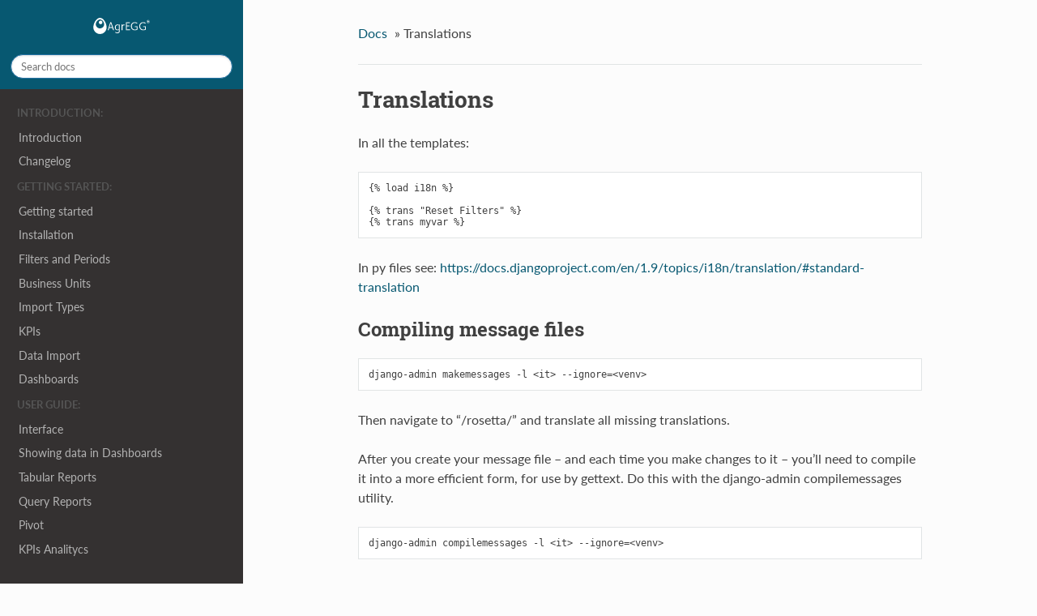

--- FILE ---
content_type: text/html
request_url: https://docs.agregg.cloud/admin_guide/translations.html
body_size: 3048
content:


<!DOCTYPE html>
<!--[if IE 8]><html class="no-js lt-ie9" lang="en" > <![endif]-->
<!--[if gt IE 8]><!--> <html class="no-js" lang="en" > <!--<![endif]-->
<head>
  <meta charset="utf-8">
  
  <meta name="viewport" content="width=device-width, initial-scale=1.0">
  
  <title>Translations &mdash; AgrEGG 4.0.0 documentation</title>
  

  
  
  
  

  

  
  
    

  

  
  
    <link rel="stylesheet" href="../_static/css/theme.css" type="text/css" />
  

  

  
        <link rel="index" title="Index"
              href="../genindex.html"/>
        <link rel="search" title="Search" href="../search.html"/>
    <link rel="top" title="AgrEGG 4.0.0 documentation" href="../index.html"/>
        <link rel="next" title="Crontab" href="cron.html"/>
        <link rel="prev" title="Versioning" href="data_versioning.html"/> 

  
  <script src="../_static/js/modernizr.min.js"></script>

</head>

<body class="wy-body-for-nav" role="document">

   
  <div class="wy-grid-for-nav">

    
    <nav data-toggle="wy-nav-shift" class="wy-nav-side">
      <div class="wy-side-scroll">
        <div class="wy-side-nav-search">
          

          
            <a href="../index.html">
          

          
            
            <img src="../_static/agregg.svg" class="logo" />
          
          </a>

          

          
<div role="search">
  <form id="rtd-search-form" class="wy-form" action="../search.html" method="get">
    <input type="text" name="q" placeholder="Search docs" />
    <input type="hidden" name="check_keywords" value="yes" />
    <input type="hidden" name="area" value="default" />
  </form>
</div>

          
        </div>

        <div class="wy-menu wy-menu-vertical" data-spy="affix" role="navigation" aria-label="main navigation">
          
            
            
              
            
            
              <p class="caption"><span class="caption-text">Introduction:</span></p>
<ul>
<li class="toctree-l1"><a class="reference internal" href="../intro/intro.html">Introduction</a></li>
<li class="toctree-l1"><a class="reference internal" href="../intro/changelog.html">Changelog</a></li>
</ul>
<p class="caption"><span class="caption-text">Getting started:</span></p>
<ul>
<li class="toctree-l1"><a class="reference internal" href="../getting_started/getting_started.html">Getting started</a></li>
<li class="toctree-l1"><a class="reference internal" href="../getting_started/installation.html">Installation</a></li>
<li class="toctree-l1"><a class="reference internal" href="../getting_started/filters_and_dimensions.html">Filters and Periods</a></li>
<li class="toctree-l1"><a class="reference internal" href="../getting_started/from_who.html">Business Units</a></li>
<li class="toctree-l1"><a class="reference internal" href="../getting_started/import_params.html">Import Types</a></li>
<li class="toctree-l1"><a class="reference internal" href="../getting_started/kpis.html">KPIs</a></li>
<li class="toctree-l1"><a class="reference internal" href="../getting_started/import_data.html">Data Import</a></li>
<li class="toctree-l1"><a class="reference internal" href="../getting_started/dashboard_generator.html">Dashboards</a></li>
</ul>
<p class="caption"><span class="caption-text">User Guide:</span></p>
<ul>
<li class="toctree-l1"><a class="reference internal" href="../user_guide/interface.html">Interface</a></li>
<li class="toctree-l1"><a class="reference internal" href="../user_guide/plots.html">Showing data in Dashboards</a></li>
<li class="toctree-l1"><a class="reference internal" href="../user_guide/tabular_report.html">Tabular Reports</a></li>
<li class="toctree-l1"><a class="reference internal" href="../user_guide/query_report.html">Query Reports</a></li>
<li class="toctree-l1"><a class="reference internal" href="../user_guide/pivot.html">Pivot</a></li>
<li class="toctree-l1"><a class="reference internal" href="../user_guide/kpis_analitycs.html">KPIs Analitycs</a></li>
<li class="toctree-l1"><a class="reference internal" href="../user_guide/dashboard_notification.html">Dashboard notification</a></li>
<li class="toctree-l1"><a class="reference internal" href="../user_guide/pptx_report.html">Exports</a></li>
<li class="toctree-l1"><a class="reference internal" href="../user_guide/pptx_export_bulk.html">PPTX Export Bulk</a></li>
<li class="toctree-l1"><a class="reference internal" href="../user_guide/share.html">Share</a></li>
<li class="toctree-l1"><a class="reference internal" href="../user_guide/user_settings.html">User property management</a></li>
</ul>
<p class="caption"><span class="caption-text">Admin Guide:</span></p>
<ul class="current">
<li class="toctree-l1"><a class="reference internal" href="permissions.html">Permissions and Roles</a></li>
<li class="toctree-l1"><a class="reference internal" href="custom_config_variables.html">Variables</a></li>
<li class="toctree-l1"><a class="reference internal" href="notification.html">Notifications</a></li>
<li class="toctree-l1"><a class="reference internal" href="item_filters.html">More on Filter Items</a></li>
<li class="toctree-l1"><a class="reference internal" href="webapi_import.html">Web API import</a></li>
<li class="toctree-l1"><a class="reference internal" href="currencies.html">Currencies</a></li>
<li class="toctree-l1"><a class="reference internal" href="cache.html">Cache</a></li>
<li class="toctree-l1"><a class="reference internal" href="data_avail.html">Data Availability</a></li>
<li class="toctree-l1"><a class="reference internal" href="data_versioning.html">Versioning</a></li>
<li class="toctree-l1 current"><a class="current reference internal" href="#">Translations</a><ul>
<li class="toctree-l2"><a class="reference internal" href="#compiling-message-files">Compiling message files</a></li>
<li class="toctree-l2"><a class="reference internal" href="#creating-message-files-from-javascript-source-code">Creating message files from JavaScript source code</a></li>
</ul>
</li>
<li class="toctree-l1"><a class="reference internal" href="cron.html">Crontab</a></li>
<li class="toctree-l1"><a class="reference internal" href="webpack_theme.html">Webpack theme settings</a></li>
<li class="toctree-l1"><a class="reference internal" href="data_certification.html">Data Certification</a></li>
<li class="toctree-l1"><a class="reference internal" href="benchmarking.html">Benchmarking</a></li>
<li class="toctree-l1"><a class="reference internal" href="auto_import.html">Auto Import</a></li>
</ul>
<p class="caption"><span class="caption-text">Developers:</span></p>
<ul>
<li class="toctree-l1"><a class="reference internal" href="../developers/it_architecture.html">IT architecture</a></li>
<li class="toctree-l1"><a class="reference internal" href="../developers/git.html">Git strategy</a></li>
<li class="toctree-l1"><a class="reference internal" href="../developers/installation.html">Installation and update</a></li>
<li class="toctree-l1"><a class="reference internal" href="../developers/email.html">Email strategy</a></li>
<li class="toctree-l1"><a class="reference internal" href="../developers/ldap.html">LDAP</a></li>
<li class="toctree-l1"><a class="reference internal" href="../developers/plugin.html">Plugins</a></li>
<li class="toctree-l1"><a class="reference internal" href="../developers/testing.html">Testing</a></li>
<li class="toctree-l1"><a class="reference internal" href="../developers/android_login.html">Android Login</a></li>
<li class="toctree-l1"><a class="reference internal" href="../developers/migrations.html">Migrations</a></li>
<li class="toctree-l1"><a class="reference internal" href="../developers/custom_code.html">Custom Code</a></li>
<li class="toctree-l1"><a class="reference internal" href="../developers/rest_apis.html">REST APIs</a></li>
</ul>

            
          
        </div>
      </div>
    </nav>

    <section data-toggle="wy-nav-shift" class="wy-nav-content-wrap">

      
      <nav class="wy-nav-top" role="navigation" aria-label="top navigation">
        
          <i data-toggle="wy-nav-top" class="fa fa-bars"></i>
          <a href="../index.html">AgrEGG</a>
        
      </nav>


      
      <div class="wy-nav-content">
        <div class="rst-content">
          















<div role="navigation" aria-label="breadcrumbs navigation">

  <ul class="wy-breadcrumbs">
    
      <li><a href="../index.html">Docs</a> &raquo;</li>
        
      <li>Translations</li>
    
    
      <li class="wy-breadcrumbs-aside">
        
            
        
      </li>
    
  </ul>

  
  <hr/>
</div>
          <div role="main" class="document" itemscope="itemscope" itemtype="http://schema.org/Article">
           <div itemprop="articleBody">
            
  <div class="section" id="translations">
<h1>Translations<a class="headerlink" href="#translations" title="Permalink to this headline">¶</a></h1>
<p>In all the templates:</p>
<div class="highlight-html notranslate"><div class="highlight"><pre><span></span>{% load i18n %}

{% trans &quot;Reset Filters&quot; %}
{% trans myvar %}
</pre></div>
</div>
<p>In py files see: <a class="reference external" href="https://docs.djangoproject.com/en/1.9/topics/i18n/translation/#standard-translation">https://docs.djangoproject.com/en/1.9/topics/i18n/translation/#standard-translation</a></p>
<div class="section" id="compiling-message-files">
<h2>Compiling message files<a class="headerlink" href="#compiling-message-files" title="Permalink to this headline">¶</a></h2>
<div class="highlight-bash notranslate"><div class="highlight"><pre><span></span>django-admin makemessages -l &lt;it&gt; --ignore<span class="o">=</span>&lt;venv&gt;
</pre></div>
</div>
<p>Then navigate to “/rosetta/” and translate all missing translations.</p>
<p>After you create your message file – and each time you make changes to it – you’ll need to compile it into a more efficient form, for use by gettext. Do this with the django-admin compilemessages utility.</p>
<div class="highlight-bash notranslate"><div class="highlight"><pre><span></span>django-admin compilemessages -l &lt;it&gt; --ignore<span class="o">=</span>&lt;venv&gt;
</pre></div>
</div>
</div>
<div class="section" id="creating-message-files-from-javascript-source-code">
<h2>Creating message files from JavaScript source code<a class="headerlink" href="#creating-message-files-from-javascript-source-code" title="Permalink to this headline">¶</a></h2>
<div class="highlight-bash notranslate"><div class="highlight"><pre><span></span>django-admin makemessages -d djangojs -l it --ignore<span class="o">=</span>venv/* --ignore<span class="o">=</span>node_modules/* --ignore<span class="o">=</span>underscore-min.js/* --ignore<span class="o">=</span>admin_jsi18n.js --keep-pop
</pre></div>
</div>
<p>keep-pot option is only for debug purpose</p>
<p>For js translation have a look in official django documentation:
<a class="reference external" href="https://docs.djangoproject.com/en/1.9/topics/i18n/translation/#using-the-javascript-translation-catalog">https://docs.djangoproject.com/en/1.9/topics/i18n/translation/#using-the-javascript-translation-catalog</a></p>
</div>
</div>


           </div>
           <div class="articleComments">
            
           </div>
          </div>
          <footer>
  
    <div class="rst-footer-buttons" role="navigation" aria-label="footer navigation">
      
        <a href="cron.html" class="btn btn-neutral float-right" title="Crontab" accesskey="n" rel="next">Next <span class="fa fa-arrow-circle-right"></span></a>
      
      
        <a href="data_versioning.html" class="btn btn-neutral" title="Versioning" accesskey="p" rel="prev"><span class="fa fa-arrow-circle-left"></span> Previous</a>
      
    </div>
  

  <hr/>

  <div role="contentinfo">
    <p>
        &copy; Copyright 2018, Prodigys.

    </p>
  </div> 

</footer>

        </div>
      </div>

    </section>

  </div>
  


  

    <script type="text/javascript">
        var DOCUMENTATION_OPTIONS = {
            URL_ROOT:'../',
            VERSION:'4.0.0',
            COLLAPSE_INDEX:false,
            FILE_SUFFIX:'.html',
            HAS_SOURCE:  true,
            SOURCELINK_SUFFIX: '.txt'
        };
    </script>
      <script type="text/javascript" src="../_static/jquery.js"></script>
      <script type="text/javascript" src="../_static/underscore.js"></script>
      <script type="text/javascript" src="../_static/doctools.js"></script>
      <script type="text/javascript" src="../_static/language_data.js"></script>

  

  
  
    <script type="text/javascript" src="../_static/js/theme.js"></script>
  

  
  
  <script type="text/javascript">
      jQuery(function () {
          SphinxRtdTheme.StickyNav.enable();
      });
  </script>
   

</body>
</html>

--- FILE ---
content_type: image/svg+xml
request_url: https://docs.agregg.cloud/_static/agregg.svg
body_size: 4694
content:
<svg version="1.0" xmlns="http://www.w3.org/2000/svg" width="70" height="20" viewBox="0 0 828.000000 238.000000" preserveAspectRatio="xMidYMid meet" id="logo_agregg">
                        <g transform="translate(0,238) scale(0.100000,-0.100000)" fill="#ffffff" stroke="none">
                        <path d="M880 2371 c-398 -75 -782 -611 -866 -1211 -31 -219 -4 -419 81 -598
                        289 -609 1090 -749 1566 -273 214 214 311 492 280 808 -48 496 -325 996 -660
                        1192 -116 69 -286 103 -401 82z m205 -245 c175 -46 334 -189 426 -381 152
                        -317 76 -632 -197 -814 -195 -131 -433 -139 -644 -24 -134 74 -256 231 -294
                        379 -35 135 -10 317 63 462 141 281 414 441 646 378z"></path>
                        <path d="M949 1942 c-98 -51 -146 -142 -136 -257 5 -71 24 -111 72 -160 51
                        -51 91 -68 172 -73 64 -4 79 -1 127 22 94 46 148 132 148 236 0 151 -110 260
                        -263 260 -54 0 -77 -5 -120 -28z"></path>
                        <path d="M7971 2036 c-54 -19 -112 -75 -139 -134 -89 -195 115 -399 310 -309
                        119 54 170 193 114 312 -54 116 -174 171 -285 131z m182 -46 c133 -91 124
                        -300 -15 -371 -61 -31 -152 -24 -209 16 -129 91 -112 288 30 366 51 27 145 22
                        194 -11z"></path>
                        <path d="M7960 1810 c0 -133 1 -140 20 -140 18 0 20 7 20 55 0 52 2 55 24 55
                        19 0 31 -12 56 -55 25 -43 37 -55 56 -55 l24 0 -31 56 -32 55 27 28 c25 26 33
                        62 20 96 -11 27 -60 45 -124 45 l-60 0 0 -140z"></path>
                        <path d="M2533 1733 c-27 -3 -46 -10 -52 -21 -11 -22 -361 -1127 -361 -1141 0
                        -7 24 -11 65 -11 l64 0 20 68 c11 37 33 112 48 167 l29 100 220 3 219 2 49
                        -142 c71 -207 65 -198 136 -198 32 0 61 3 63 8 2 4 -86 268 -197 587 l-202
                        580 -30 1 c-16 1 -48 -1 -71 -3z m126 -433 c50 -151 91 -278 91 -283 0 -4 -84
                        -7 -186 -7 -173 0 -186 1 -181 18 45 165 172 560 178 555 3 -5 48 -132 98
                        -283z"></path>
                        <path d="M5937 1725 c-246 -62 -408 -269 -424 -540 -19 -316 169 -578 449
                        -625 138 -24 364 6 478 63 l45 22 3 248 2 247 -194 0 c-107 0 -197 -3 -199 -7
                        -3 -5 -7 -28 -8 -53 l-4 -45 143 4 142 4 -2 -169 -3 -168 -60 -19 c-89 -28
                        -264 -34 -340 -12 -194 55 -315 234 -315 463 0 105 14 171 56 258 42 90 127
                        172 211 205 120 48 342 25 445 -46 20 -14 42 -25 47 -25 12 0 51 72 51 93 0
                        17 -101 68 -180 92 -78 23 -269 29 -343 10z"></path>
                        <path d="M7167 1725 c-246 -62 -408 -269 -424 -540 -19 -316 169 -578 449
                        -625 138 -24 364 6 478 63 l45 22 3 248 2 247 -194 0 c-107 0 -197 -3 -199 -7
                        -3 -5 -7 -28 -8 -53 l-4 -45 143 4 142 4 -2 -169 -3 -168 -60 -19 c-89 -28
                        -264 -34 -340 -12 -194 55 -315 234 -315 463 0 105 14 171 56 258 42 90 127
                        172 211 205 120 48 342 25 445 -46 20 -14 42 -25 47 -25 12 0 51 72 51 93 0
                        17 -101 68 -180 92 -78 23 -269 29 -343 10z"></path>
                        <path d="M4780 1145 l0 -585 299 0 299 0 6 23 c3 12 6 42 6 66 0 37 -2 42 -17
                        35 -10 -4 -118 -9 -240 -12 l-223 -4 0 232 0 233 193 -4 192 -4 3 58 3 57
                        -196 0 -195 0 0 192 0 191 193 -7 c105 -4 206 -9 223 -12 l31 -6 6 58 c3 32 4
                        61 1 66 -3 4 -135 8 -295 8 l-289 0 0 -585z"></path>
                        <path d="M3419 1381 c-155 -49 -246 -183 -256 -376 -15 -277 133 -455 377
                        -455 60 0 150 22 188 46 l22 14 0 -119 c0 -134 -7 -161 -53 -209 -81 -84 -271
                        -78 -409 13 -22 15 -41 25 -42 23 -17 -23 -46 -78 -46 -86 0 -20 108 -72 191
                        -94 97 -24 222 -21 301 7 65 23 130 83 159 147 l24 53 0 520 0 520 -55 0 c-49
                        0 -55 -2 -58 -22 -3 -22 -4 -22 -35 -6 -87 45 -213 55 -308 24z m271 -99 l55
                        -18 3 -285 2 -286 -37 -16 c-176 -77 -333 -24 -394 131 -18 46 -23 78 -23 162
                        -1 119 10 166 54 232 45 68 110 98 209 97 42 0 101 -8 131 -17z"></path>
                        <path d="M4411 1383 c-25 -9 -64 -36 -87 -60 l-43 -44 -3 53 -3 53 -60 0 -60
                        0 -3 -413 -2 -413 62 3 63 3 5 290 c6 321 6 323 74 382 47 42 97 57 167 50
                        l57 -6 12 50 c7 27 10 53 6 56 -14 14 -143 12 -185 -4z"></path>
                        </g>
                        </svg>